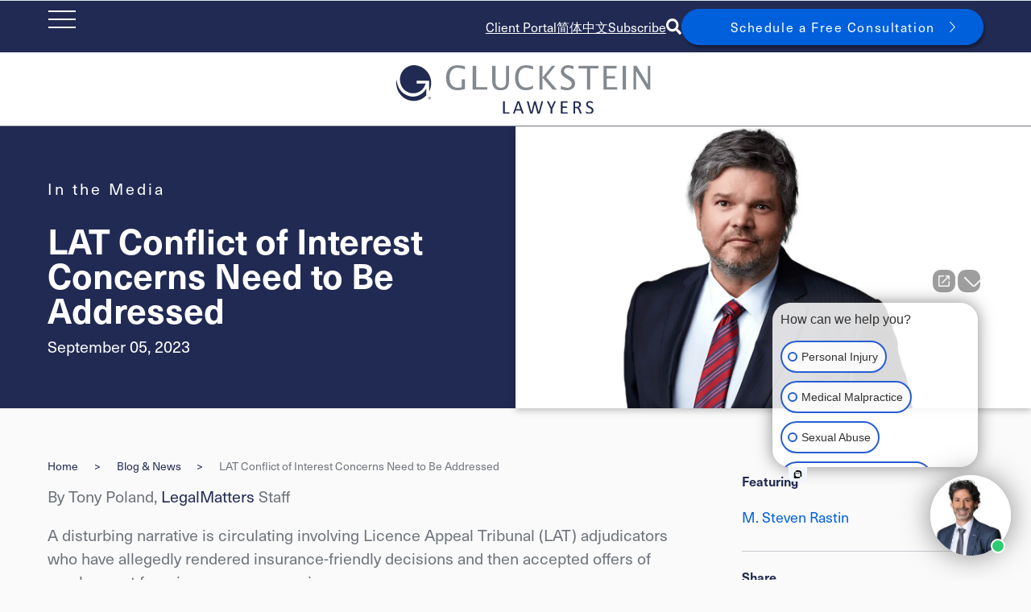

--- FILE ---
content_type: text/html; charset=utf-8
request_url: https://www.gluckstein.com/news-item/lat-conflict-of-interest-concerns-need-to-be-addressed
body_size: 69359
content:
 <!DOCTYPE html> <html lang="en"> <head> <meta http-equiv="X-UA-Compatible" content="IE=edge,chrome=1" /> <meta charset="utf-8" /> <meta name="viewport" content="width=device-width, initial-scale=1, minimum-scale=1"> <link rel="preconnect" href="https://www.googletagmanager.com"> <link rel="preconnect" href="https://www.google-analytics.com"> <meta name="msvalidate.01" content="E8094E099E57ED1ADCAB62DC79194089" /> <link rel="stylesheet" href="https://use.typekit.net/aib0waf.css"> <!-- FontAwesome --> <script src="https://kit.fontawesome.com/c1aa683917.js" crossorigin="anonymous" async></script> <!-- load this style sheet asyncronously --> <link rel="stylesheet" href="/Styles/dist/kendo-ui-custom.min.css" media="print" onload="this.media='all'">  <!-- Google Tag Manager --> <script>
            (function (w, d, s, l, i) {
                w[l] = w[l] || []; w[l].push({
                    'gtm.start':
                        new Date().getTime(), event: 'gtm.js'
                }); var f = d.getElementsByTagName(s)[0],
                    j = d.createElement(s), dl = l != 'dataLayer' ? '&l=' + l : ''; j.async = true; j.src =
                        'https://www.googletagmanager.com/gtm.js?id=' + i + dl; f.parentNode.insertBefore(j, f);
            })(window, document, 'script', 'dataLayer', 'GTM-WPNB4L9');</script> <!-- End Google Tag Manager --> <!-- Main Stylesheet --> <link rel="stylesheet" href="/Styles/dist/main.min.css?v=639005467819140976"> <!-- Start cookieyes banner --> <!--<script id="cookieyes" type="text/javascript" crossorigin="anonymous" src="https://cdn-cookieyes.com/client_data/0826ac0433f2c8bf38aaad0a/script.js"></script>
--> <!-- End cookieyes banner --> <title>
	Conflict of Interest in Administrative Law: Adjudicator's Dual Role
</title><meta id="description" name="description" content="Gluckstein Lawyers examine conflict of interest concerns after tribunal adjudicator decided insurance cases while employed by insurer." /><meta id="author" name="author" content="Gluckstein LLP" /><meta id="publisher" name="publisher" content="Gluckstein LLP" /><meta id="ogtype" property="og:type" content="article" /><meta id="ogtitle" property="og:title" content="Conflict of Interest in Administrative Law: Adjudicator&#39;s Dual Role" /><meta id="ogdescription" property="og:description" content="Gluckstein Lawyers examine conflict of interest concerns after tribunal adjudicator decided insurance cases while employed by insurer." /><meta id="ogsitename" property="og:site_name" content="Gluckstein LLP" /><meta id="oglocale" property="og:locale" content="en_US" /><meta id="ogurl" property="og:url" content="https://www.gluckstein.com/news-item/lat-conflict-of-interest-concerns-need-to-be-addressed" /><meta id="ogimage" property="og:image" content="https://www.gluckstein.com/images/default-source/blogs-and-news/rastin-applauds-court-of-appeal-ruling-on-civil-jury-trials.tmb-cfthumb_m.webp?Culture=en&amp;sfvrsn=420e78fd_1" /><meta id="ogsecureimage" property="og:image:secure_url" content="https://www.gluckstein.com/images/default-source/blogs-and-news/rastin-applauds-court-of-appeal-ruling-on-civil-jury-trials.tmb-cfthumb_m.webp?Culture=en&amp;sfvrsn=420e78fd_1" /><meta id="ogimagetype" property="og:image:type" content="image/jpeg" /><meta id="ogimagewidth" property="og:image:width" content="1920" /><meta id="ogimageheight" property="og:image:height" content="750" /><meta id="twittercard" name="twitter:card" content="summary_large_image" /><meta id="twittertitle" name="twitter:title" content="Conflict of Interest in Administrative Law: Adjudicator&#39;s Dual Role" /><meta id="twitterdescription" name="twitter:description" content="Gluckstein Lawyers examine conflict of interest concerns after tribunal adjudicator decided insurance cases while employed by insurer." /><meta id="twitterimage" name="twitter:image" content="https://www.gluckstein.com/images/default-source/blogs-and-news/rastin-applauds-court-of-appeal-ruling-on-civil-jury-trials.tmb-cfthumb_m.webp?Culture=en&amp;sfvrsn=420e78fd_1" /><meta id="twittersite" name="twitter:site" content="Gluckstein LLP" /><meta id="twittercreator" name="twitter:creator" content="@glucksteinlaw" /><meta name="Generator" content="Sitefinity 15.0.8226.0 SE" /><link href="https://www.gluckstein.com/news-item/lat-conflict-of-interest-concerns-need-to-be-addressed" rel="canonical" id="canonical" /></head> <body class=" detailPage "> <!-- Google Tag Manager (noscript) --> <noscript> <iframe src="https://www.googletagmanager.com/ns.html?id=GTM-WPNB4L9"
                    height="0" width="0" style="display:none;visibility:hidden"></iframe> </noscript> <nav id="skiptocontent" aria-label="Skip Navigation Links" style=""> <a href="#main_content" tabindex="0">skip to main content</a> </nav> <div hidden> <span id="new-window-0">Opens in a new window</span> <span id="new-window-1">Opens an external site</span> <span id="new-window-2">Opens an external site in a new tab</span> </div> <div id="wrapper" class="pageWrapper"> <header id="header"> 
<div id="cph_globalAlerts_T23CD3EEE011_Col00" class="sf_colsIn alertHeader dark" data-sf-element="Div" data-placeholder-label="Alerts Wrapper"><div id="cph_globalAlerts_T23CD3EEE041_Col00" class="container full sf_colsIn" data-sf-element="ContainerFull" data-placeholder-label="Container (Full Width Padded)">



</div>

</div>

 <div class="mobileHeader"> <nav class="mobileNav dark" aria-label="Mobile Site Navigation" aria-expanded="false"> 
<div id="cph_mobileNav_T23CD3EEE083_Col00" class="sf_colsIn topLinks" data-sf-element="Div" data-placeholder-label="Top Links">
    <div class="sfContentBlock sf-Long-text cmsContent"><p><a data-sf-ec-immutable="" href="https://clientportal.filevineapp.ca/" target="_blank">Client Portal</a></p></div>

    <div class="sfContentBlock sf-Long-text cmsContent"><a href="/zh-hans">简体中文</a></div>

    <div class="sfContentBlock sf-Long-text cmsContent"><p><a href="/subscribe">Subscribe</a></p></div>


</div> </nav> </div> <div class="searchHiddenWrapper"> 
<div class="form-inline ">
    <div class="searchHidden">



        <div class="formGroup" role="search">
            <input type="search" id="searchBox-1" title="Search input" placeholder="Site Search" class="form-control" value="" aria-autocomplete="both" aria-describedby='SearchInfo-1' />
            <button type="button" class="sfsearchSubmit button" aria-label="Submit Search"><span role="presentation" class="searchSubmit fas fa-sign-in-alt"></span><span class="sr-only">Submit Search</span></button>
            <span id='SearchInfo-1' aria-hidden="true" hidden>When autocomplete results are available use up and down arrows to review and enter to select.</span>
        </div>
        <button type="button" class="button outline searchCollapse"><span role="presentation" class="fal fa-times"></span><span class="sr-only">Close Search</span></button>

        <input type="hidden" data-sf-role="resultsUrl" value="/search-results" />
        <input type="hidden" data-sf-role="indexCatalogue" value="wholesite" />
        <input type="hidden" data-sf-role="wordsMode" value="AllWords" />
        <input type="hidden" data-sf-role="disableSuggestions" value='false' />
        <input type="hidden" data-sf-role="minSuggestionLength" value="3" />
        <input type="hidden" data-sf-role="suggestionFields" value="Title,Content" />
        <input type="hidden" data-sf-role="language" value="en" />
        <input type="hidden" data-sf-role="suggestionsRoute" value="/restapi/search/suggestions" />
        <input type="hidden" data-sf-role="searchTextBoxId" value='#searchBox-1' />
        <input type="hidden" data-sf-role="searchButtonId" value='#searchButton-1' />

        

    </div>
</div>

 </div> <div class="topHeader"> <button class="hamburger" type="button"> <span class="sr-only">Open Main Site Navigation</span> <div class="hamburger-inner"></div> </button> 
<div id="cph_topHeader_T23CD3EEE042_Col00" class="sf_colsIn container full dark" data-sf-element="ContainerFull" data-placeholder-label="Container (Full Width Padded)"><div id="cph_topHeader_T23CD3EEE015_Col00" class="sf_colsIn topHeaderFlexWrapper" data-sf-element="Div" data-placeholder-label="Top Header Items"><div id="cph_topHeader_T23CD3EEE084_Col00" class="sf_colsIn topLinks" data-sf-element="Div" data-placeholder-label="Top Links">
    <div class="sfContentBlock sf-Long-text cmsContent"><p><a data-sf-ec-immutable="" href="https://clientportal.filevineapp.ca/" target="_blank">Client Portal</a></p></div>

    <div class="sfContentBlock sf-Long-text cmsContent"><a href="/zh-hans">简体中文</a></div>

    <div class="sfContentBlock sf-Long-text cmsContent"><p><a href="/subscribe">Subscribe</a></p></div>


</div><div id="cph_topHeader_T23CD3EEE037_Col00" class="sf_colsIn search" data-sf-element="Div" data-placeholder-label="Search">
    <div class="sfContentBlock sf-Long-text cmsContent"><a class="searchExpand" aria-label="Toggle search box" data-sf-ec-immutable=""><span role="presentation" class="fas fa-search"></span><span class="sr-only">Open search</span></a></div>


</div><div id="cph_topHeader_T23CD3EEE013_Col00" class="sf_colsIn cta" data-sf-element="Div" data-placeholder-label="Call to action">
    <div class="sfContentBlock sf-Long-text cmsContent"><a class="button arrow" href="/about/free-consultation">Schedule a Free Consultation</a></div>


</div>

</div>

</div> </div> <div class="header"> 
<div id="cph_header_T23CD3EEE043_Col00" class="container full sf_colsIn" data-sf-element="ContainerFull" data-placeholder-label="Container (Full Width Padded)"><div class="grid resizable mainHeaderGrid" data-sf-element="Resizable 2 Column Grid" data-gutter-width="1rem" data-media-breakpoint="none" data-align-items="grid-align-stretch" data-justify-content="grid-start" style="margin: 0px calc(-0.5rem);">
    <div id="cph_header_T23CD3EEE066_Col00" class="sf_colsIn col logo col-fixed col-align-start col-middle" data-sf-element="Column 1" data-placeholder-label="Logo" data-col-width="320px" data-align-items="col-align-start" data-justify-content="col-middle" style="margin: 0px calc(0.5rem); width: 320px;">
    <div class="sfContentBlock sf-Long-text cmsContent"><p><a href="/home"><img src="/images/default-source/logos/gluckstein_logo.svg?sfvrsn=5c03a177_6" height="60" width="320" alt="Gluckstein Lawyers Logo"></a></p></div>
</div>
    <div id="cph_header_T23CD3EEE066_Col01" class="sf_colsIn col menu col-align-end col-middle" data-sf-element="Column 2" data-placeholder-label="Main Nav" data-col-width="grow" data-align-items="col-align-end" data-justify-content="col-middle" style="margin: 0px calc(0.5rem);">

<nav class="mainNavWrapper" aria-label="Main site navigation">
    <ul class="mainNav">
    <li class="rootMenuItem hasChildren ">
        <a href="/about" target="_self" class="">About</a>
            <ul class="">
                                                                            <li class=" ">
                <a class="" href="/about/who-we-are" target="_self">Who We Are</a>
            </li>
            <li class=" ">
                <a class="" href="/about/why-choose-us" target="_self">Why Choose Us</a>
            </li>
            <li class=" ">
                <a class="" href="/about/referrals" target="_self">Referrals</a>
            </li>
            <li class=" ">
                <a class="" href="/about/community-involvement" target="_self">Community Involvement&#160;</a>
            </li>
            <li class=" ">
                <a class="" href="/about/awards" target="_self">Awards</a>
            </li>
            <li class=" ">
                <a class="" href="/about/case-studies" target="_self">Case Studies</a>
            </li>
            <li class=" ">
                <a class="" href="/about/fees" target="_self">Contingency Fees</a>
            </li>
            <li class=" ">
                <a class="" href="/about/careers" target="_self">Careers</a>
            </li>
            <li class=" ">
                <a class="" href="/about/gluckstein-family-of-sites" target="_self">Our History</a>
            </li>
            <li class=" ">
                <a class="" href="/about/free-consultation" target="_self">Free Consultation</a>
            </li>
            <li class=" ">
                <a class="" href="/about/inclusivity-at-gluckstein" target="_self">Inclusivity at Gluckstein</a>
            </li>

            </ul>
    </li>
    <li class="rootMenuItem hasChildren ">
        <a href="/team" target="_self" class="">Team</a>
            <ul class="teammembers">
            <div class="megaContainer">

                <p><a href="/team">Lawyers</a></p>
                <ul>
                            <li >
                                <a  href="https://www.gluckstein.com/bio/bernard-gluckstein">Bernard L. Gluckstein</a>
                            </li>
                            <li >
                                <a  href="https://www.gluckstein.com/bio/charles-gluckstein">Charles E. Gluckstein</a>
                            </li>
                            <li >
                                <a  href="https://www.gluckstein.com/bio/richard-halpern">Richard Halpern</a>
                            </li>
                            <li >
                                <a  href="https://www.gluckstein.com/bio/david-lackman">David Lackman</a>
                            </li>
                            <li >
                                <a  href="https://www.gluckstein.com/bio/steven-rastin">M. Steven Rastin</a>
                            </li>
                            <li >
                                <a  href="https://www.gluckstein.com/bio/simona-jellinek">Simona Jellinek</a>
                            </li>
                            <li >
                                <a  href="https://www.gluckstein.com/bio/pinta-maguire">Pinta Maguire</a>
                            </li>
                            <li >
                                <a  href="https://www.gluckstein.com/bio/jonathan-burton">Jonathan Burton</a>
                            </li>
                            <li >
                                <a  href="https://www.gluckstein.com/bio/erin-ellis">Erin Ellis</a>
                            </li>
                            <li >
                                <a  href="https://www.gluckstein.com/bio/linda-o-brien">Linda O’Brien</a>
                            </li>
                            <li >
                                <a  href="https://www.gluckstein.com/bio/jan-marin">Jan Marin</a>
                            </li>
                            <li >
                                <a  href="https://www.gluckstein.com/bio/jordan-assaraf">Jordan Assaraf</a>
                            </li>
                            <li >
                                <a  href="https://www.gluckstein.com/bio/jessica-golosky">Jessica Golosky</a>
                            </li>
                            <li >
                                <a  href="https://www.gluckstein.com/bio/gabriel-lessard">Gabriel Lessard</a>
                            </li>
                            <li >
                                <a  href="https://www.gluckstein.com/bio/ivanna-iwasykiw">Ivanna Iwasykiw</a>
                            </li>
                            <li >
                                <a  href="https://www.gluckstein.com/bio/david-stein">David Stein</a>
                            </li>
                            <li >
                                <a  href="https://www.gluckstein.com/bio/rebecca-coughlan">Rebecca Coughlan</a>
                            </li>
                            <li >
                                <a  href="https://www.gluckstein.com/bio/bethany-nicholson">Bethany Nicholson</a>
                            </li>
                            <li >
                                <a  href="https://www.gluckstein.com/bio/navneet-ranu">Navneet Ranu</a>
                            </li>
                            <li >
                                <a  href="https://www.gluckstein.com/bio/emma-partridge">Emma Partridge</a>
                            </li>
                            <li >
                                <a  href="https://www.gluckstein.com/bio/melody-ighani">Melody Ighani</a>
                            </li>
                            <li >
                                <a  href="https://www.gluckstein.com/bio/derek-nicholson">Derek Nicholson</a>
                            </li>

                </ul>
                <p><a href="/team">All Team Members</a></p>
            </div>
                                                                
            </ul>
    </li>
    <li class="rootMenuItem hasChildren ">
        <a href="/expertise" target="_self" class="">Expertise</a>
            <ul class="expertises">
                    <div class="megaContainer">
        <p><a href="/expertise">All Expertise</a></p>
        <ul>
            <li class="hasChildren"><a href="https://www.gluckstein.com/expertise-area/birth-injury">Birth Injury</a><span class='toggle'></span><ul class="level2"><li><a href="https://www.gluckstein.com/expertise-area/brachial-plexus-injuries">Brachial Plexus Injuries</a></li><li><a href="https://www.gluckstein.com/expertise-area/cerebral-palsy">Cerebral Palsy</a></li><li><a href="https://www.gluckstein.com/expertise-area/erbs-palsy">Erb’s Palsy</a></li><li><a href="https://www.gluckstein.com/expertise-area/hypoxic-ischemic-encephalopathy-(hie)">Hypoxic Ischemic Encephalopathy (HIE)</a></li><li><a href="https://www.gluckstein.com/expertise-area/kernicterus-from-hyperbilirubinemia">Kernicterus from Hyperbilirubinemia</a></li><li><a href="https://www.gluckstein.com/expertise-area/meconium-aspiration-syndrome">Meconium Aspiration Syndrome</a></li><li><a href="https://www.gluckstein.com/expertise-area/negligent-newborn-resuscitation">Negligent Newborn Resuscitation</a></li><li><a href="https://www.gluckstein.com/expertise-area/newborn-infections">Newborn Infections</a></li><li><a href="https://www.gluckstein.com/expertise-area/newborn-seizures">Newborn Seizures</a></li><li><a href="https://www.gluckstein.com/expertise-area/obstetrical-errors">Obstetrical Errors</a></li><li><a href="https://www.gluckstein.com/expertise-area/periventricular-leukomalacia-(pvl)">Periventricular Leukomalacia (PVL)</a></li><li><a href="https://www.gluckstein.com/expertise-area/trauma-from-forceps-vacuum">Trauma from Forceps & Vacuum</a></li></ul></li><li class="hasChildren"><a href="https://www.gluckstein.com/expertise-area/medical-malpractice">Medical Malpractice</a><span class='toggle'></span><ul class="level2"><li><a href="https://www.gluckstein.com/expertise-area/chiropractic-errors">Chiropractic Errors</a></li><li><a href="https://www.gluckstein.com/expertise-area/emergency-room-errors">Emergency Room Errors</a></li><li><a href="https://www.gluckstein.com/expertise-area/fertility-medical-negligence">Fertility Medical Negligence</a></li><li><a href="https://www.gluckstein.com/expertise-area/medication-errors">Medication Errors</a></li><li><a href="https://www.gluckstein.com/expertise-area/misdiagnosis-and-delayed-diagnosis">Misdiagnosis and Delayed Diagnosis</a></li><li><a href="https://www.gluckstein.com/expertise-area/nursing-errors">Nursing Errors</a></li><li><a href="https://www.gluckstein.com/expertise-area/surgical-errors">Surgical Errors</a></li></ul></li><li class="hasChildren"><a href="https://www.gluckstein.com/expertise-area/motor-vehicle-accidents-lawyers">Motor Vehicle Accidents</a><span class='toggle'></span><ul class="level2"><li><a href="https://www.gluckstein.com/expertise-area/accident-benefits-claims">Accident Benefit Claims</a></li><li><a href="https://www.gluckstein.com/expertise-area/bicycle-accidents">Bicycle Accidents</a></li><li><a href="https://www.gluckstein.com/expertise-area/boat-accidents">Boat Accidents</a></li><li><a href="https://www.gluckstein.com/expertise-area/car-accident">Car Accident</a></li><li><a href="https://www.gluckstein.com/expertise-area/e-bike-and-e-scooters-accidents">E-Bike and E-Scooters Accidents</a></li><li><a href="https://www.gluckstein.com/expertise-area/motorcycle-accidents">Motorcycle Accidents</a></li><li><a href="https://www.gluckstein.com/expertise-area/pedestrian-accidents">Pedestrian Accidents</a></li><li><a href="https://www.gluckstein.com/expertise-area/snowmobile-atv-accidents">Snowmobile & ATV Accidents</a></li><li><a href="https://www.gluckstein.com/expertise-area/truck-accidents">Truck Accidents</a></li></ul></li><li class="hasChildren"><a href="https://www.gluckstein.com/expertise-area/long-term-disability-lawyers">Disability Claims</a><span class='toggle'></span><ul class="level2"><li><a href="https://www.gluckstein.com/expertise-area/fibromyalgia-and-chronic-pain">Fibromyalgia and Chronic Pain</a></li><li><a href="https://www.gluckstein.com/expertise-area/long-term-disability-denials">Long Term Disability Denials</a></li><li><a href="https://www.gluckstein.com/expertise-area/long-haul-covid-claims">Long-Haul COVID Claims</a></li></ul></li><li><a href="https://www.gluckstein.com/expertise-area/personal-injury-lawyers">Personal Injury Lawyers</a></li><li class="hasChildren"><a href="https://www.gluckstein.com/expertise-area/sexual-abuse">Sexual Abuse</a><span class='toggle'></span><ul class="level2"><li><a href="https://www.gluckstein.com/expertise-area/childhood-sexual-abuse">Childhood Sexual Abuse</a></li><li><a href="https://www.gluckstein.com/expertise-area/family-and-foster-care-sexual-abuse">Children's Aid and Foster Care Sexual Abuse</a></li><li><a href="https://www.gluckstein.com/expertise-area/clergy-sexual-abuse">Clergy Sexual Abuse</a></li><li><a href="https://www.gluckstein.com/expertise-area/coaches">Coaches Abuse</a></li><li><a href="https://www.gluckstein.com/expertise-area/historic-sexual-abuse">Historic Sexual Abuse</a></li><li><a href="https://www.gluckstein.com/expertise-area/institutional-sexual-abuse">Institutional Sexual Abuse</a></li><li><a href="https://www.gluckstein.com/expertise-area/male-victims-of-sexual-abuse">Male Sexual Abuse</a></li><li><a href="https://www.gluckstein.com/expertise-area/military">Military Sexual Abuse</a></li><li><a href="https://www.gluckstein.com/expertise-area/physician-sexual-abuse">Physician Sexual Abuse</a></li><li><a href="https://www.gluckstein.com/expertise-area/scouts-and-big-brother-programs">Scouts and Big Brother Programs Abuse</a></li><li><a href="https://www.gluckstein.com/expertise-area/teacher-sexual-abuse">Teacher Sexual Abuse</a></li></ul></li><li class="hasChildren"><a href="https://www.gluckstein.com/expertise-area/class-action-mass-torts">Class Action & Mass Torts</a><span class='toggle'></span><ul class="level2"><li><a href="https://www.gluckstein.com/expertise-area/perfluoroalkyl-and-polyfluoroalkyl-substances-(pfas)">Perfluoroalkyl and Polyfluoroalkyl Substances (PFAS)</a></li><li class="hasChildren"><a href="https://www.gluckstein.com/expertise-area/product-liability">Product Liability</a><span class='toggle'></span><ul class="level3"><li><a href="https://www.gluckstein.com/expertise-area/drug-recalls">Drug Recalls</a></li><li><a href="https://www.gluckstein.com/expertise-area/defective-products">Defective Products</a></li><li><a href="https://www.gluckstein.com/expertise-area/surgical-implants">Surgical Implants</a></li><li><a href="https://www.gluckstein.com/expertise-area/product-recalls">Product Recalls</a></li><li><a href="https://www.gluckstein.com/expertise-area/medical-device-malfunctions">Medical Device Malfunction</a></li></ul></ul></li><li class="hasChildren"><a href="https://www.gluckstein.com/expertise-area/catastrophic-injury">Catastrophic Injury</a><span class='toggle'></span><ul class="level2"><li><a href="https://www.gluckstein.com/expertise-area/brain-injury">Brain Injury</a></li><li><a href="https://www.gluckstein.com/expertise-area/ontario-catastrophic-orthopaedic-injury-lawyers">Orthopaedic Injury</a></li><li><a href="https://www.gluckstein.com/expertise-area/ontario-catastrophic-paralysis-injury-lawyers">Paralysis</a></li><li><a href="https://www.gluckstein.com/expertise-area/spinal-cord-injury">Spinal Cord Injury</a></li></ul></li><li class="hasChildren"><a href="https://www.gluckstein.com/expertise-area/slip-and-falls">Slip and Falls</a><span class='toggle'></span><ul class="level2"><li><a href="https://www.gluckstein.com/expertise-area/occupier-liability">Occupier Liability</a></li><li><a href="https://www.gluckstein.com/expertise-area/social-host-liability">Social Host Liability</a></li></ul></li><li class="hasChildren"><a href="https://www.gluckstein.com/expertise-area/pediatric-injury">Pediatric Injury</a><span class='toggle'></span><ul class="level2"><li><a href="https://www.gluckstein.com/expertise-area/summer-camp-injuries">Children and Camp Injuries</a></li><li><a href="https://www.gluckstein.com/expertise-area/sports-injuries">Children and Sports Injuries</a></li><li><a href="https://www.gluckstein.com/expertise-area/daycare-accidents">Daycare Accidents</a></li><li><a href="https://www.gluckstein.com/expertise-area/near-drowning">Near Drowning</a></li><li><a href="https://www.gluckstein.com/expertise-area/concussion">Pediatric Concussion</a></li><li><a href="https://www.gluckstein.com/expertise-area/school-injuries">School Injuries</a></li></ul></li><li><a href="https://www.gluckstein.com/expertise-area/wrongful-death-lawyers">Wrongful Death</a></li><li class="hasChildren"><a href="https://www.gluckstein.com/expertise-area/product-liability">Product Liability</a><span class='toggle'></span><ul class="level2"><li><a href="https://www.gluckstein.com/expertise-area/defective-products">Defective Products</a></li><li><a href="https://www.gluckstein.com/expertise-area/drug-recalls">Drug Recalls</a></li><li><a href="https://www.gluckstein.com/expertise-area/medical-device-malfunctions">Medical Device Malfunction</a></li><li><a href="https://www.gluckstein.com/expertise-area/product-recalls">Product Recalls</a></li><li><a href="https://www.gluckstein.com/expertise-area/surgical-implants">Surgical Implants</a></li></ul></li><li class="hasChildren"><a href="https://www.gluckstein.com/expertise-area/cross-border-accident">Cross-Border Accidents</a><span class='toggle'></span><ul class="level2"><li><a href="https://www.gluckstein.com/expertise-area/car-accident">Car Accident</a></li><li class="hasChildren"><a href="https://www.gluckstein.com/expertise-area/catastrophic-injury">Catastrophic Injury</a><span class='toggle'></span><ul class="level3"><li><a href="https://www.gluckstein.com/expertise-area/brain-injury">Brain Injury</a></li><li><a href="https://www.gluckstein.com/expertise-area/ontario-catastrophic-orthopaedic-injury-lawyers">Orthopaedic Injury</a></li><li><a href="https://www.gluckstein.com/expertise-area/ontario-catastrophic-paralysis-injury-lawyers">Paralysis</a></li><li><a href="https://www.gluckstein.com/expertise-area/spinal-cord-injury">Spinal Cord Injury</a></li></ul><li class="hasChildren"><a href="https://www.gluckstein.com/expertise-area/motor-vehicle-accidents-lawyers">Motor Vehicle Accidents</a><span class='toggle'></span><ul class="level3"><li><a href="https://www.gluckstein.com/expertise-area/e-bike-and-e-scooters-accidents">E-Bike and E-Scooters Accidents</a></li><li><a href="https://www.gluckstein.com/expertise-area/truck-accidents">Truck Accidents</a></li><li><a href="https://www.gluckstein.com/expertise-area/car-accident">Car Accident</a></li><li><a href="https://www.gluckstein.com/expertise-area/boat-accidents">Boat Accidents</a></li><li><a href="https://www.gluckstein.com/expertise-area/bicycle-accidents">Bicycle Accidents</a></li><li><a href="https://www.gluckstein.com/expertise-area/snowmobile-atv-accidents">Snowmobile & ATV Accidents</a></li><li><a href="https://www.gluckstein.com/expertise-area/pedestrian-accidents">Pedestrian Accidents</a></li><li><a href="https://www.gluckstein.com/expertise-area/motorcycle-accidents">Motorcycle Accidents</a></li><li><a href="https://www.gluckstein.com/expertise-area/accident-benefits-claims">Accident Benefit Claims</a></li></ul><li><a href="https://www.gluckstein.com/expertise-area/motorcycle-accidents">Motorcycle Accidents</a></li><li><a href="https://www.gluckstein.com/expertise-area/spinal-cord-injury">Spinal Cord Injury</a></li></ul></li><li class="hasChildren"><a href="https://www.gluckstein.com/expertise-area/public-transportation-accidents">Public Transportation Accidents</a><span class='toggle'></span><ul class="level2"><li><a href="https://www.gluckstein.com/expertise-area/bus-accidents">Bus Accidents</a></li><li><a href="https://www.gluckstein.com/expertise-area/subway-and-streetcar-accidents">Subway and Streetcar Accidents</a></li><li><a href="https://www.gluckstein.com/expertise-area/train-injuries">Train Injuries</a></li></ul></li><li><a href="https://www.gluckstein.com/expertise-area/airplane-accidents">Airplane Accidents</a></li><li><a href="https://www.gluckstein.com/expertise-area/fertility-medical-negligence">Fertility Medical Negligence</a></li>
        </ul>
    </div>
                                                
            </ul>
    </li>
    <li class="rootMenuItem hasChildren ">
        <a href="/class-actions" target="_self" class="">Class Actions</a>
            <ul class="classactions">
                                    <div class="megaContainer">
        <p><a href="/class-actions">Current Class Actions</a></p>
        <ul>
            <li><a href="/class-actions/covid-19-long-term-care-class-action">COVID-19 Long-Term Care Class Action</a></li><li><a href="/class-actions/automobile-insurance-total-loss-class-action">Automobile Insurance Total Loss Class Action</a></li><li><a href="/class-actions/depo-provera-birth-control-injection-brain-tumor-class-action">Depo-Provera Birth Control Injection Brain Tumor Class Action</a></li><li><a href="/class-actions/president-s-choice-financial-duplicative-nsf-fees-class-action">President’s Choice Financial Duplicative NSF Fees Class Action</a></li><li><a href="/class-actions/ford-fusion-phev-2019-2020-recall-class-action">Ford Fusion PHEV 2019-2020 Recall Class Action</a></li><li><a href="/class-actions/cochlear-implant-class-action">Cochlear Implant Class Action</a></li><li><a href="/class-actions/necrotizing-enterocolitis-class-action">Necrotizing Enterocolitis Class Action</a></li><li><a href="/class-actions/health-sciences-north-mass-tort">Health Sciences North Mass Tort</a></li><li><a href="/class-actions/ukraine-international-airlines-flight-752">Ukraine International Airlines Flight 752</a></li><li><a href="/class-actions/zimmer-biomet-explor-modular-radial-head-class-action">Zimmer Biomet ExploR Modular Radial Head System Mass Tort</a></li>
        </ul>
        <p>Related Expertise</p>
        <ul>
            
            <li><a href ="https://www.gluckstein.com/expertise-area/class-action-mass-torts">Class Action & Mass Torts</a></li><li><a href ="https://www.gluckstein.com/expertise-area/product-liability">Product Liability</a></li>
        </ul>
    </div>
                                
            </ul>
    </li>
    <li class="rootMenuItem hasChildren ">
        <a href="/resources" target="_self" class="">Resources</a>
            <ul class="">
                                                                            <li class=" ">
                <a class="" href="/resources/blog-and-news" target="_self">Blog &amp; News</a>
            </li>
            <li class=" ">
                <a class="" href="/resources/faqs" target="_self">FAQs</a>
            </li>
            <li class=" ">
                <a class="" href="/resources/events" target="_self">Events</a>
            </li>
            <li class=" ">
                <a class="" href="/resources/videos-and-podcasts" target="_self">Videos &amp; Podcasts</a>
            </li>
            <li class=" ">
                <a class="" href="/resources/papers-and-guides" target="_self">Papers &amp; Guides</a>
            </li>
            <li class=" ">
                <a class="" href="/resources/glossary-of-terms" target="_self">Glossary of Terms</a>
            </li>
            <li class=" ">
                <a class="" href="/resources/external-resources" target="_self">External Resources</a>
            </li>
            <li class=" ">
                <a class="" href="/resources/scholarships" target="_self">Scholarship Programs</a>
            </li>
            <li class=" ">
                <a class="" href="/resources/sixties-scoop-survivors" target="_self">Sixties Scoop Survivors</a>
            </li>
            <li class=" ">
                <a class="" href="/resources/sexual-abuse-lawyers" target="_self">Sexual Abuse Lawyers</a>
            </li>
            <li class=" ">
                <a class="" href="/resources/barrie-personal-injury-lawyers" target="_self">Barrie Personal Injury Lawyers</a>
            </li>
            <li class=" ">
                <a class="" href="/resources/birth-injury-lawyers" target="_self">Birth Injury Lawyers</a>
            </li>
            <li class=" ">
                <a class="" href="/resources/support-resources-for-pediatric-brain-and-birth-injuries" target="_self">Support Resources for Pediatric Brain and Birth Injuries</a>
            </li>

            </ul>
    </li>
    <li class="rootMenuItem ">
        <a href="/testimonials" target="_self" class="">Testimonials</a>
    </li>
    <li class="rootMenuItem hasChildren ">
        <a href="/contact" target="_self" class="">Contact</a>
            <ul class="offices">
                                                    <div class="megaContainer">
        <p>Offices</p>
                <ul>
                <li>
                    <a href="https://www.gluckstein.com/office/toronto">Toronto</a>
                </li>
                <li>
                    <a href="https://www.gluckstein.com/office/ottawa">Ottawa</a>
                </li>
                <li>
                    <a href="https://www.gluckstein.com/office/niagara">Niagara</a>
                </li>
                <li>
                    <a href="https://www.gluckstein.com/office/barrie">Barrie</a>
                </li>
                <li>
                    <a href="https://www.gluckstein.com/office/collingwood">Collingwood</a>
                </li>
        </ul>

        <p>Areas We Serve</p>
                <ul>
                <li>
                    <a href="https://www.gluckstein.com/office/midland">Midland</a>
                </li>
                <li>
                    <a href="https://www.gluckstein.com/office/orillia">Orillia</a>
                </li>
                <li>
                    <a href="https://www.gluckstein.com/office/sudbury">Sudbury</a>
                </li>
                <li>
                    <a href="https://www.gluckstein.com/office/st.-catharines">St. Catharines</a>
                </li>
                <li>
                    <a href="https://www.gluckstein.com/office/kingston">Kingston</a>
                </li>
                <li>
                    <a href="https://www.gluckstein.com/office/oshawa">Oshawa</a>
                </li>
                <li>
                    <a href="https://www.gluckstein.com/office/waterloo">Waterloo</a>
                </li>
                <li>
                    <a href="https://www.gluckstein.com/office/guelph">Guelph</a>
                </li>
                <li>
                    <a href="https://www.gluckstein.com/office/fort-erie">Fort Erie</a>
                </li>
                <li>
                    <a href="https://www.gluckstein.com/office/peterborough">Peterborough</a>
                </li>
                <li>
                    <a href="https://www.gluckstein.com/office/niagara-falls">Niagara Falls</a>
                </li>
                <li>
                    <a href="https://www.gluckstein.com/office/hamilton">Hamilton</a>
                </li>
        </ul>

    </div>
                
            </ul>
    </li>
    </ul>
</nav>

















    


</div>
</div>

</div> </div> </header> <main> <div class="topper"> 
 </div> <div class="bd" id="main_content"> 

        <script type="application/ld+json">
                [{"@context":"https://schema.org","@type":"NewsArticle","description":"Gluckstein Lawyers examine conflict of interest concerns after tribunal adjudicator decided insurance cases while employed by insurer.","image":"https://www.gluckstein.com/images/default-source/blogs-and-news/rastin-applauds-court-of-appeal-ruling-on-civil-jury-trials.tmb-cfthumb_m.webp?Culture=en&sfvrsn=420e78fd_1","mainEntityOfPage":"https://www.gluckstein.com/news-item/lat-conflict-of-interest-concerns-need-to-be-addressed","url":"https://www.gluckstein.com/news-item/lat-conflict-of-interest-concerns-need-to-be-addressed","author":{"@type":"Organization","name":"Gluckstein LLP"},"dateCreated":"2023-09-05T00:00:00-04:00","dateModified":"2025-06-10T00:00:00-04:00","datePublished":"2023-09-05T00:00:00-04:00","headline":"Conflict of Interest in Administrative Law: Adjudicator's Dual Role","isPartOf":{"@type":"WebSite","name":"Gluckstein LLP","description":"Gluckstein Lawyers provides counsel and full-circle care for Ontarians who have suffered catastrophic injuries. Our experienced and compassionate team serves clients in Toronto, Ottawa, Niagara, Barrie and across Ontario, helping them return to their highest functioning potential.","image":{"@type":"ImageObject","url":"https://www.gluckstein.com/CFImages/logo_SocialSharing.png"},"url":"https://www.gluckstein.com"},"publisher":{"@type":"Organization","name":"Gluckstein LLP","description":"Gluckstein Lawyers provides counsel and full-circle care for Ontarians who have suffered catastrophic injuries. Our experienced and compassionate team serves clients in Toronto, Ottawa, Niagara, Barrie and across Ontario, helping them return to their highest functioning potential.","image":"https://www.gluckstein.com/CFImages/logo_SocialSharing.png","sameAs":["https://www.facebook.com/glucksteinlawyers/","https://twitter.com/glucksteinlaw","https://www.linkedin.com/company/gluckstein-personal-injury-lawyers/","https://www.instagram.com/glucksteinlawyers/","https://www.youtube.com/channel/UC24JLqRUX4qL4o5j7CRLsqQ","https://www.tiktok.com/@glucksteinlawyers","https://www.pinterest.ca/glucksteinlaw/"],"url":"https://www.gluckstein.com","address":{"@type":"PostalAddress","addressCountry":"Canada","addressLocality":"Toronto","addressRegion":"ON","postalCode":"M5G 2C2","streetAddress":"595 Bay Street, Suite 301"},"email":"info@gluckstein.com","logo":"https://www.gluckstein.com/CFImages/logo_SocialSharing.png","telephone":"416-408-4252"},"wordCount":1164}]
        </script>

<article aria-label="LAT Conflict of Interest Concerns Need to Be Addressed" class="detailView insight newsitem subType-media-mention">



    <div class="topperSection">
        <div class="topperContent padLeft dark">
            <div class='contentTypeLabels'><a href = 'https://www.gluckstein.com/resources/blog-and-news?NewsTypes=96c9e75e-46e8-4477-a8aa-d38b3defe99c'aria-label="View more of content type In the Media" > <span class='subType'>In the Media</span></a></div>
            <h1 id="overview" class="topperTitle">LAT Conflict of Interest Concerns Need to Be Addressed</h1>
            <span class='dates' ><time datetime='2023-09-05'>September 05, 2023</time></span>
        </div>
        <div class="topperImage desktop">
            
            <div class="bgImgWrapper   ">
                            <div class="bgImg" style="background-image:url('/images/default-source/blogs-and-news/rastin-applauds-court-of-appeal-ruling-on-civil-jury-trials.tmb-cfthumb_l.webp?Culture=en&amp;sfvrsn=420e78fd_1')" role="img" aria-label="Steve Rastin" title="Steve Rastin"></div>
            </div>


        </div>
        <div class="topperImage mobileOnly">
            
            <div class="imgWrapper ">
                        <img  src="/images/default-source/blogs-and-news/rastin-applauds-court-of-appeal-ruling-on-civil-jury-trials.tmb-cfthumb_l.webp?Culture=en&amp;sfvrsn=420e78fd_1" alt="Steve Rastin" title="Steve Rastin" />
            </div>


        </div>


    </div>
    <div class="sidebarGrid container">

        <div class="mainContent">
            
            <div class="breadCrumb ">
    <div class="container">
        <nav class="breadCrumbInner">
                    <a href="/home">Home</a>
                    <span class="separator">></span>
                    <a href="/resources/blog-and-news">Blog &amp; News</a>
                    <span class="separator">></span>
                    <span class="activeCrumb">LAT Conflict of Interest Concerns Need to Be Addressed</span>
        </nav>
    </div>
</div>


                <section class="overview" aria-label="Overview.">
                    <div class="cmsContent">
                        <p>By Tony Poland, <a data-sf-ec-immutable="" target="_blank" href="https://legalmatterscanada.ca/">LegalMatters</a> Staff </p><p>A disturbing narrative is circulating involving Licence Appeal Tribunal (LAT) adjudicators who have allegedly rendered insurance-friendly decisions and then accepted offers of employment from insurance companies. </p><p>In one case, the Ontario Trial Lawyers Association (OTLA) has alleged that an adjudicator rendered numerous decisions in favour of a specific insurer after having received an offer of employment from that same insurer. If substantiated, those allegations raise significant conflict of interest concerns and cry out for investigation, says Barrie-area litigator <a target="_blank" href="/bio/steven-rastin">Steve Rastin</a>. </p><p>Some sort of comprehensive review is necessary at the tribunal to ensure the public continues to have faith in the quasi-judicial body that handles insurance claims disputes, he adds. </p><p>The OTLA recently <a data-sf-ec-immutable="" target="_blank" href="https://www.newswire.ca/news-releases/ontario-trial-lawyers-call-for-an-immediate-investigation-into-the-conduct-of-aviva-insurance-by-ontario-s-insurance-regulator-897791922.html">called</a> for an immediate investigation into “the conduct of Aviva Insurance and its subsidiaries.” </p><h2>Hiring Called Into Question.</h2><p>The association released a statement saying it had learned that Aviva hired a government insurance adjudicator when she was employed with the tribunal. </p><p>The OTLA stated that what is at issue is “the troubling revelation” that the adjudicator was offered and accepted a position with the insurer in June 2022 but stayed on with the LAT for five months, “rendering more than 10 decisions, all in favor of insurance companies, including Aviva Insurance.” </p><p>“This unbelievable situation shocks and saddens me. Many of the people affected by these conflicts of interest do not have lawyers and would have no idea how they can go about trying to reverse this injustice,” said OTLA president Laurie Tucker. “The other insurance claimants have already incurred substantial legal fees to adjudicate their disputes and will now incur additional legal fees to try to re-litigate them.” </p><p>For her part, the adjudicator in question told <a data-sf-ec-immutable="" target="_blank" href="https://www.cbc.ca/news/canada/windsor/lawyers-question-provincial-tribunal-car-crash-1.6933029">CBC News</a> her decisions “including the ones during this time period, were made based on the facts, evidence, and law as presented, without bias.” </p><p>In a statement to CBC, an Aviva spokesperson said they were unaware the adjudicator continued to oversee cases involving the insurer until after those matters were decided and that she ought to have recused herself from any matters involving Aviva. </p><p>Rastin, senior counsel at  <a href="/barrie-personal-injury-lawyers/home" target="_blank">Rastin Gluckstein Lawyers</a>, applauds the OTLA move, saying the public must be assured the LAT renders decisions in a manner that is not only fair and objective, but which clearly appears to be fair and objective.</p><h2>‘This Situation Has the Potential to Undermine the Public’s Confidence.’ </h2><p>“This situation has the potential to undermine the public’s confidence in the entire process,” he tells <a data-sf-ec-immutable="" target="_blank" href="https://legalmatterscanada.ca/">LegalMattersCanada.ca</a>. “It is bad for the courts, the government, accident claimants and I would argue that it is even bad for insurance companies because people should have some faith in the industry. How can the public have faith in the system when things like this come to light? </p><p>“The perception of fairness is important and I would think that the average person might wonder why somebody who is negotiating to go to work somewhere, even if they hadn’t yet accepted the job, is rendering decisions involving that potential employer,” Rastin adds. “Your perceived objectivity may be impacted by the fact that you are talking to the managers in the company that you want to work for as you render LAT decisions.” </p><p>He says one must be careful to assume any tribunal decisions made are fundamentally flawed. </p><p>“However, I can tell you that I have heard that people who lost these decisions are very surprised by what happened,” Rastin says. </p><p>The entire concept of the LAT system is to provide “fast, easy, cheap, effective access for a fair resolution of disputes,” he says. </p><p>But there are flaws, Rastin notes. </p><p>“You have to pay your own cost of the hearing, so if you hire a lawyer, you don’t get any cost awards if you win the way you would in a tort case,” he says “If you need doctors’ reports to support your case, you must pay for them out of pocket. How is the average person supposed to achieve justice when they can’t afford to even dispute what they perceive is an unjust denial? </p><h2>‘Slow, Expensive, Cumbersome and Complicated.’ </h2><p>“What we have is a LAT system that is slow, expensive, cumbersome and complicated,” Rastin adds. “Then, with these latest allegations, we have the cherry on top that the system may also lack the perception of transparency and fairness.”</p><p>You don’t actually have to be a lawyer to be a LAT adjudicator, nor do you need to be legally trained, he says. </p><p>“There are people working as adjudicators who do not have particular expertise in what is a very complex area of the law,” says Rastin. “What we are really seeing is an erosion of the concept of no-fault benefits in Ontario to the point where the system is effectively useless. </p><p>“If an insurance company denies your claim, you are supposed to get to a case conference relatively quickly,” he adds. “In reality, it takes months, if not years, to get your case heard. It is not at all efficient. This cannot be right.” </p><p>Rastin says he would hope “management at Aviva didn’t realize what was going on” but says the situation must still be addressed. </p><p>Claiming everything is above board because a person only accepted a new job offer after quitting the old one is a specious argument, Rastin says. </p><p>“The relevant date should be when the person first applied for the job,” he says. “I could have a conversation about working for an insurer and continue those discussions for the next year, meanwhile still making decisions that impact my potential new employer. </p><h2>Cooling-Off Period.</h2><p>“My takeaway on this is that the province ought to consider some sort of regulation that requires a cooling off period, as they do with ministers who leave the government for the private sector,” he adds. </p><p>Rastin says he believes any decisions rendered that may have aroused suspicions of conflict of interest “should be sent back for reconsideration.” </p><p>“We had a scenario in criminal law where a <a data-sf-ec-immutable="" target="_blank" href="https://www.cbc.ca/news/canada/dr-charles-smith-the-man-behind-the-public-inquiry-1.864004">pathologist’s work</a> was called into question, he says. “Cases were reviewed and criminal convictions were overturned. An expert making questionable decisions was sufficient to prompt a reconsideration. If an adjudicator fails to show the required transparency and objectivity, that should be enough to trigger the same review my opinion.” </p><p>Rastin quoted the Lord Chief Justice of England Gordon Hewart who in 1924 said: “Nothing is to be done which creates even a suspicion that there has been an improper interference with the course of justice.” </p><p>“It is not merely of some importance but is of fundamental importance that justice should not only be done but should manifestly and undoubtedly be seen to be done,” Hewart said. </p><p>That still holds true today, says Rastin. </p><p>“How can justice be seen to be done when someone is rendering a decision and then a few weeks later is actually working for one of the parties involved,” he says. “Even if that decision is fair and just, there may still be the perception that it might not be right.”</p>
                    </div>
                </section>



    <section aria-label="Team." class="wrapper related  teammembersWrapper splide" data-placeholder-label="Team."  data-splide-preset="triplenarrow"  id="4b6fd15b-3b26-4c92-b07c-afb4e80d706e" >
        <h2 class='listViewTitle'  name='team' id='team'>Team.</h2>
        <div class="splide__arrows">
            <button class="splide__arrow splide__arrow--prev">
                <span class="far fa-chevron-left" role="presentation"></span>
            </button>
            <button class="splide__arrow splide__arrow--next">
                <span class="far fa-chevron-right" role="presentation"></span>
            </button>
        </div>
        <div class="splide__track">
            <ul  class="sliderView related  teammembers splide__list">
                    <li class="splide__slide slide lazy">
                        
<div aria-label="M. Steven Rastin" class="cardView  teammember ">
    <div class="innerContent">
        <div class="itemImage">
            
            <div class="bgImgWrapper   ">
                    <a href="https://www.gluckstein.com/bio/steven-rastin"  title="Steve Rastin">
                            <div class="bgImg" style="background-image: url('/images/default-source/team/steve-rastinf55d8cf4-020e-4894-8682-24c2bd12ca40.tmb-cfthumb_s.webp?Culture=en&amp;sfvrsn=9839501_5')" role="img" aria-label="Steve Rastin"></div>
                        <span class="sr-only">M. Steven Rastin</span>
                    </a>
            </div>


        </div>
        <div class="itemContent">
            <div class="nameDesignationsPronunciation">
                <h3 ><a href="https://www.gluckstein.com/bio/steven-rastin"   aria-label="M. Steven Rastin" title="M. Steven Rastin" tabindex="0">M. Steven <br>Rastin</a></h3>
            </div>
            <span class='position' >Senior Counsel</span>
            <a href="https://www.gluckstein.com/bio/steven-rastin" class="button outline arrow"   aria-label="M. Steven Rastin" title="M. Steven Rastin" tabindex="0">View Bio</a>
        </div>
    </div>
</div>
                    </li>
            </ul>
        </div>
<div class='viewAllMoreWrapper' ><a href="/team" aria-label="View More TeamMembers related to LAT Conflict of Interest Concerns Need to Be Addressed" class="button button arrow" tabindex="0" ">View All Our Team</a></div>    </section>

    <section aria-label="Expertise." class="wrapper related expertiseandsectorsWrapper expertisesWrapper simpleWrapper" data-placeholder-label="Expertise." >
        <h2 class='listViewTitle'  name='expertise' id='expertise'>Expertise.</h2>
        <ul  class="listView related expertiseandsectors expertises simple">
                <li>
                    

<div aria-label="Personal Injury Lawyers" class="cardView expertiseandsector expertise linkOnly featured">
        <a href="https://www.gluckstein.com/expertise-area/personal-injury-lawyers"    aria-label="Personal Injury Lawyers" title="Personal Injury Lawyers" tabindex="0">Personal Injury Lawyers</a>
</div>


                </li>
        </ul>
<div class='viewAllMoreWrapper' ><a href="/expertise" aria-label="View More Expertises related to LAT Conflict of Interest Concerns Need to Be Addressed" class="button button arrow" tabindex="0" ">View All Our Expertise</a></div>    </section>
        </div>
        <div class="sideContent">
            <div class="sideContentInner">

    <section aria-label="Featuring" class="wrapper related  teammembersWrapper linksOnlyWrapper">
        <p class='subtle listViewTitle'  name='featuring' id='featuring'>Featuring</p>
        <ul  class="listView related  teammembers linksOnly">
                <li>
                    

<div aria-label="M. Steven Rastin" class="cardView  teammember linkOnly">
        <a href="https://www.gluckstein.com/bio/steven-rastin"    aria-label="M. Steven Rastin" title="M. Steven Rastin" tabindex="0">M. Steven Rastin</a>
</div>


                </li>
        </ul>
    </section>

                <div class="printAndShare">
                    
                    <div class="shareWrapper">
                        <p class="subtle">Share</p>
                            <script type='text/javascript' src='//platform-api.sharethis.com/js/sharethis.js#property=5d011fe64351e9001265056a&product=custom-share-buttons' async='async'>
        window.addEventListener('DOMContentLoaded', function () {
            $("#pxcelframe").attr("title", "Share this IFrame");
        });
    </script>
    <div class="shareThis">
        <ul class="sharingLinks">
        <li class="sharingLink">
            <button type="button" class="button share-button st-custom-button linkedin-share-button" data-network="linkedin" title="Share on LinkedIn" aria-label="Share on LinkedIn"><span role='presentation' class='fab fa-fw fa-linkedin-in'></span><span class="sr-only">Share on LinkedIn</span></button>
        </li>
        <li class="sharingLink">
            <button type="button" class="button share-button st-custom-button twitter-share-button" data-network="twitter" title="Share on Twitter" aria-label="Share on Twitter"><span role='presentation' class='fak fa-x-twitter'></span><span class="sr-only">Share on Twitter</span></button>
        </li>
        <li class="sharingLink">
            <button type="button" class="button share-button st-custom-button facebook-share-button" data-network="facebook" title="Share on Facebook" aria-label="Share on Facebook"><span role='presentation' class='fab fa-fw fa-facebook-f'></span><span class="sr-only">Share on Facebook</span></button>
        </li>
        <li class="sharingLink">
            <button type="button" class="button share-button st-custom-button sharethis-share-button" data-network="sharethis" title="Share This" aria-label="Share This"><span role='presentation' class='fal fa-share-alt'></span><span class="sr-only">Share This</span></button>
        </li>
</ul>

    </div>



                    </div>
                </div>
<div class='subscribeWrapper' ><p class="subtle">Subscribe to our Newsletter</p><p><a href="#subscribe" class="button arrow" data-sf-ec-immutable="">Sign me up</a></p></div>

            </div>
        </div>
    </div>

</article>
 </div> </main> </div> <footer id="footer" class="siteFooter"> <section aria-label="Sitemap and Subscribe" class="preFooter"> 
<div id="cph_preFooter_T23CD3EEE020_Col00" class="sf_colsIn container ptxl pbm subscribe" data-sf-element="Container" data-placeholder-label="Pre Footer"><div class="grid resizable" data-sf-element="Resizable 2 Column Grid" data-gutter-width="2rem" data-media-breakpoint="1024px" data-align-items="grid-align-stretch" data-justify-content="grid-start" style="margin: 0px calc(-1rem);">
    <div id="cph_preFooter_T23CD3EEE077_Col00" class="sf_colsIn col" data-sf-element="Column 1" data-placeholder-label="Column 1" data-col-width="grow" data-align-items="col-align-stretch" data-justify-content="col-top" style="margin: 0px calc(1rem);">
    <div class="sfContentBlock sf-Long-text cmsContent"><h2>Subscribe for blogs &amp; news.</h2></div>
</div>
    <div id="cph_preFooter_T23CD3EEE077_Col01" class="sf_colsIn col" data-sf-element="Column 2" data-placeholder-label="Column 2" data-col-width="40%" data-align-items="col-align-stretch" data-justify-content="col-top" style="max-width: calc(40% - 1rem); flex-basis: calc(40% - 1rem); margin: 0px calc(1rem);">
    <div class="sfContentBlock sf-Long-text cmsContent"><p style="text-align: right"><a class="button reverse" href="/subscribe">Subscribe</a></p></div>
</div>
</div>

</div> </section> <section aria-label="About, Legal and Accessibility" class="mainFooter"> 
<div id="cph_footer_T23CD3EEE052_Col00" class="sf_colsIn container" data-sf-element="Container" data-placeholder-label="Container"><div class="grid resizable mainFooterGrid" data-sf-element="Resizable 2 Column Grid" data-gutter-width="2rem" data-media-breakpoint="1024px" data-align-items="grid-align-stretch" data-justify-content="grid-start" style="margin: 0px calc(-1rem);">
    <div id="cph_footer_T23CD3EEE022_Col00" class="sf_colsIn col mainFooterLeft" data-sf-element="Column 1" data-placeholder-label="mainFooterLeft" data-col-width="50%" data-align-items="col-align-stretch" data-justify-content="col-top" style="margin: 0px calc(1rem); max-width: calc(50% - 1rem); flex-basis: calc(50% - 1rem);"><div class="grid resizable mainFooterLeftGrid" data-sf-element="Resizable 2 Column Grid" data-gutter-width="2rem" data-media-breakpoint="none" data-align-items="grid-align-stretch" data-justify-content="grid-start" style="margin: 0px calc(-1rem);">
    <div id="cph_footer_T23CD3EEE058_Col00" class="sf_colsIn col footerSitemap" data-sf-element="Column 1" data-placeholder-label="Sitemap" data-col-width="50%" data-align-items="col-align-stretch" data-justify-content="col-top" style="margin: 0px calc(1rem); max-width: calc(50% - 1rem); flex-basis: calc(50% - 1rem);">
    <div class="sfContentBlock sf-Long-text cmsContent"><span class="txtSecondary">Sitemap</span></div>
<nav class="topLevelSimple" aria-label="Footer site navigation">
    <ul class="reset">
    <li class="">
        <a href="/about" target="_self" class="">About</a>
    </li>
    <li class="">
        <a href="/team" target="_self" class="">Team</a>
    </li>
    <li class="">
        <a href="/expertise" target="_self" class="">Expertise</a>
    </li>
    <li class="">
        <a href="/class-actions" target="_self" class="">Class Actions</a>
    </li>
    <li class="">
        <a href="/resources" target="_self" class="">Resources</a>
    </li>
    <li class="">
        <a href="/testimonials" target="_self" class="">Testimonials</a>
    </li>
    <li class="">
        <a href="/contact" target="_self" class="">Contact</a>
    </li>
    </ul>
</nav>







    <div class="sfContentBlock sf-Long-text cmsContent"><ul class="reset"><li><a href="#">简体中文</a></li><li><a href="/sitemap">Sitemap</a></li><li><a class="searchExpand" aria-label="Toggle search box" href="#header" data-sf-ec-immutable="">Search</a></li></ul></div>
</div>
    <div id="cph_footer_T23CD3EEE058_Col01" class="sf_colsIn col footerOffices" data-sf-element="Column 2" data-placeholder-label="Offices" data-col-width="grow" data-align-items="col-align-stretch" data-justify-content="col-top" style="margin: 0px calc(1rem);">
    <div class="sfContentBlock sf-Long-text cmsContent"><span class="txtSecondary">Our Offices</span></div>


    <section aria-label="Our Locations." class="wrapper  officesWrapper oneColumnGridWrapper">
        
        <ul  class="listView  offices oneColumnGrid">
                <li>
                    

<div aria-label="Toronto" class="cardView  office linkOnly">
        <a href="https://www.gluckstein.com/office/toronto"    aria-label="Toronto" title="Toronto" tabindex="0">Toronto</a>
</div>


                </li>
                <li>
                    

<div aria-label="Ottawa" class="cardView  office linkOnly">
        <a href="https://www.gluckstein.com/office/ottawa"    aria-label="Ottawa" title="Ottawa" tabindex="0">Ottawa</a>
</div>


                </li>
                <li>
                    

<div aria-label="Niagara" class="cardView  office linkOnly">
        <a href="https://www.gluckstein.com/office/niagara"    aria-label="Niagara" title="Niagara" tabindex="0">Niagara</a>
</div>


                </li>
                <li>
                    

<div aria-label="Barrie" class="cardView  office linkOnly">
        <a href="https://www.gluckstein.com/office/barrie"    aria-label="Barrie" title="Barrie" tabindex="0">Barrie</a>
</div>


                </li>
                <li>
                    

<div aria-label="Collingwood" class="cardView  office linkOnly">
        <a href="https://www.gluckstein.com/office/collingwood"    aria-label="Collingwood" title="Collingwood" tabindex="0">Collingwood</a>
</div>


                </li>
        </ul>
    </section>
</div>
</div></div>
    <div id="cph_footer_T23CD3EEE022_Col01" class="sf_colsIn col mainFooterRight" data-sf-element="Column 2" data-placeholder-label="mainFooterRight" data-col-width="grow" data-align-items="col-align-stretch" data-justify-content="col-top" style="margin: 0px calc(1rem);"><div class="grid resizable mainFooterRightGrid" data-sf-element="Resizable 2 Column Grid" data-gutter-width="2rem" data-media-breakpoint="767px" data-align-items="grid-align-stretch" data-justify-content="grid-start" style="margin: 0px calc(-1rem);">
    <div id="cph_footer_T23CD3EEE039_Col00" class="sf_colsIn col footerConnect" data-sf-element="Column 1" data-placeholder-label="Column 1" data-col-width="50%" data-align-items="col-align-stretch" data-justify-content="col-top" style="margin: 0px calc(1rem); max-width: calc(50% - 1rem); flex-basis: calc(50% - 1rem);">
    <div class="sfContentBlock sf-Long-text cmsContent"><span class="txtSecondary">Connect</span></div>

    <div class="sfContentBlock sf-Long-text cmsContent"><ul class="reset"><li><a title="Email Gluckstein LLP now" aria-label="Email now" href="mailto:info@gluckstein.com">info@gluckstein.com</a></li><li><a data-sf-ec-immutable="" aria-label="1 8 6 6 3 0 8 7 7 7 2" title="Call Gluckstein LLP now" href="tel:1866308772">1-866-308-7722</a></li></ul></div>
</div>
    <div id="cph_footer_T23CD3EEE039_Col01" class="sf_colsIn col footerApps" data-sf-element="Column 2" data-placeholder-label="Column 2" data-col-width="grow" data-align-items="col-align-stretch" data-justify-content="col-top" style="margin: 0px calc(1rem);">
    <div class="sfContentBlock sf-Long-text cmsContent"><a href="https://open.spotify.com/show/7LAgXAphDvuLo0tu1Pe0V7" target="_blank"><span class="txtSecondary">Listen to our Podcast</span></a></div>

    <div class="sfContentBlock sf-Long-text cmsContent"><ul class="reset"><li><a aria-label="Listen on Spotify" href="https://open.spotify.com/show/7LAgXAphDvuLo0tu1Pe0V7" target="_blank"><img src="/images/default-source/logos/listen-on-spotify.png?sfvrsn=f868e058_2" alt="Spotify"></a>
 </li><li><a aria-label="Listen on Apple Podcast" href="https://podcasts.apple.com/ca/podcast/butter-torts-a-truly-canadian-legal-podcast/id1522046215" target="_blank"><img src="/images/default-source/logos/apple-podcasts.png?sfvrsn=593532d1_3" alt="Apple Podcasts"></a></li></ul></div>
</div>
</div><div id="cph_footer_T23CD3EEE048_Col00" class="sf_colsIn footerLogo" data-sf-element="Div" data-placeholder-label="Logo">
    <div class="sfContentBlock sf-Long-text cmsContent"><p><a href="/home"><img src="/images/default-source/logos/gluckstein_logo.svg?sfvrsn=5c03a177_6" height="60" width="320" alt="Gluckstein Lawyers Logo"></a></p></div>


</div></div>
</div>

</div> </section> <section aria-label="Copyright" class="copyrightFooter"> 
<div id="cph_copyright_T23CD3EEE051_Col00" class="sf_colsIn container" data-sf-element="Container" data-placeholder-label="Container"><section id="cph_copyright_T23CD3EEE055_Col00" class="sf_colsIn copyrightAndDesignedBy" data-sf-element="Section" data-placeholder-label="Section copyright and designed by"><div id="cph_copyright_T23CD3EEE028_Col00" class="sf_colsIn copyright" data-sf-element="Div" data-placeholder-label="Copyright">
    <div class="sfContentBlock sf-Long-text cmsContent"><p>© 2022 by Gluckstein Personal Injury Lawyers. All rights reserved</p></div>


</div><div id="cph_copyright_T23CD3EEE031_Col00" class="sf_colsIn cubicle" data-sf-element="Div" data-placeholder-label="Cubicle">
    <div class="sfContentBlock sf-Long-text cmsContent"><p><a href="https://www.cubiclefugitive.com/industries/detail/law-firm-marketing" target="_blank" data-sf-ec-immutable="">Law Firm Marketing</a> | <a href="https://www.cubiclefugitive.com" target="_blank" data-sf-ec-immutable="">Cubicle Fugitive</a></p></div>


</div>

</section><section id="cph_copyright_T23CD3EEE054_Col00" class="sf_colsIn socialAndLegal" data-sf-element="Section" data-placeholder-label="Section social and legal"><div id="cph_copyright_T23CD3EEE056_Col00" class="sf_colsIn social" data-sf-element="Div" data-placeholder-label="Social">
    <div class="sfContentBlock sf-Long-text cmsContent"><ul class="socialLinks"><li><a data-sf-ec-immutable="" title="Like us on Facebook" target="_blank" href="https://www.facebook.com/glucksteinlawyers/"><span role="presentation" class="fab fa-facebook-f"></span><span class="sr-only">Like us on Facebook</span></a></li><li><a data-sf-ec-immutable="" title="Follow us on Twitter" target="_blank" href="https://twitter.com/glucksteinlaw"><span role="presentation" class="fak fa-x-twitter"></span><span class="sr-only">Follow us on Twitter</span></a></li><li><a data-sf-ec-immutable="" title="Join us on LinkedIn" target="_blank" href="https://www.linkedin.com/company/gluckstein-personal-injury-lawyers/"><span role="presentation" class="fab fa-linkedin-in"></span><span class="sr-only">Join us on LinkedIn</span></a></li><li><a data-sf-ec-immutable="" title="Follow us on instagram" target="_blank" href="https://www.instagram.com/glucksteinlawyers/"><span role="presentation" class="fab fa-instagram"></span><span class="sr-only">Follow us on instagram</span></a></li><li><a data-sf-ec-immutable="" title="Follow us on YouTube" target="_blank" href="https://www.youtube.com/channel/UC24JLqRUX4qL4o5j7CRLsqQ"><span role="presentation" class="fab fa-youtube"></span><span class="sr-only">Follow us on YouTube</span></a></li><li><a href="/resources/videos-and-podcasts?MediaTypes=016358b7-c72c-4c3a-a89c-7721ef76c269" title="Listen to our podcasts"><span role="presentation" class="fas fa-microphone"></span><span class="sr-only">Listen to our podcasts</span></a></li></ul></div>


</div><div id="cph_copyright_T23CD3EEE029_Col00" class="sf_colsIn legal" data-sf-element="Div" data-placeholder-label="Legal">
    <div class="sfContentBlock sf-Long-text cmsContent"><a href="/legal/privacy">Privacy</a></div>


</div>

</section>

</div> </section> <a class="scrollToTop" aria-label="Scroll to top" href="#"><span role="presentation" class="fal fa-chevron-up"></span></a> </footer> <!-- Main Scripts --> <script src="https://cdnjs.cloudflare.com/ajax/libs/jquery/3.7.1/jquery.min.js" type="text/javascript"></script> <script>
        jQuery.event.special.touchstart = {
            setup: function (_, ns, handle) {
                this.addEventListener("touchstart", handle, { passive: !ns.includes("noPreventDefault") });
            }
        };
        jQuery.event.special.touchmove = {
            setup: function (_, ns, handle) {
                this.addEventListener("touchmove", handle, { passive: !ns.includes("noPreventDefault") });
            }
        };
        jQuery.event.special.wheel = {
            setup: function (_, ns, handle) {
                this.addEventListener("wheel", handle, { passive: true });
            }
        };
        jQuery.event.special.mousewheel = {
            setup: function (_, ns, handle) {
                this.addEventListener("mousewheel", handle, { passive: true });
            }
        };
    </script> <script src="/Scripts/dist/kendo-ui-custom.min.js"></script> <script src='/Scripts/dist/main.min.js?v=638962080420041370'></script> <script src="/Frontend-Assembly/Telerik.Sitefinity.Frontend.Search/Mvc/Scripts/SearchBox/Search-box.js?v=MTUuMC44MjI2LjA%3d" type="text/javascript"></script><script src="/Frontend-Assembly/Telerik.Sitefinity.Frontend.Navigation/Mvc/Views/Navigation/CustomDefault.js?v=LTk1ODYyNzM0" type="text/javascript"></script> <script>
        (function (w, d, s, v, odl) {
            (w[v] = w[v] || {})['odl'] = odl;;
            var f = d.getElementsByTagName(s)[0], j = d.createElement(s); j.async = true;
            j.src = 'https://intaker.azureedge.net/widget/chat.min.js';
            f.parentNode.insertBefore(j, f);
        })(window, document, 'script', 'Intaker', 'glucksteinlawyers');
    </script> </body> </html>




--- FILE ---
content_type: image/svg+xml
request_url: https://www.gluckstein.com/CFImages/Misc/gluckstein-logo-white.svg
body_size: -877
content:
<svg xmlns="http://www.w3.org/2000/svg" xmlns:xlink="http://www.w3.org/1999/xlink" width="681.062" height="685.486" viewBox="0 0 681.062 685.486">
  <defs>
    <filter id="Path_3977" x="0" y="237.119" width="595.049" height="448.367" filterUnits="userSpaceOnUse">
      <feOffset dy="15" input="SourceAlpha"/>
      <feGaussianBlur stdDeviation="12.5" result="blur"/>
      <feFlood flood-opacity="0.2"/>
      <feComposite operator="in" in2="blur"/>
      <feComposite in="SourceGraphic"/>
    </filter>
    <filter id="Path_3978" x="62.897" y="0" width="618.165" height="555.666" filterUnits="userSpaceOnUse">
      <feOffset dy="15" input="SourceAlpha"/>
      <feGaussianBlur stdDeviation="12.5" result="blur-2"/>
      <feFlood flood-opacity="0.2"/>
      <feComposite operator="in" in2="blur-2"/>
      <feComposite in="SourceGraphic"/>
    </filter>
  </defs>
  <g id="Group_1517" data-name="Group 1517" transform="translate(-106.305 173.14)">
    <g transform="matrix(1, 0, 0, 1, 106.3, -173.14)" filter="url(#Path_3977)">
      <path id="Path_3977-2" data-name="Path 3977" d="M433.168,391.947c-93.64,0-192.711-57.268-239.932-141.069-13.662-24.117-41.8-86.006-41.8-153.32a51.759,51.759,0,0,1,.2-5.629,292.43,292.43,0,0,0-7.838,68.123c0,168.6,135.64,305.244,303.024,305.244a300.038,300.038,0,0,0,217.024-92.435V250.882C618.843,340.3,530.628,391.947,433.168,391.947Z" transform="translate(-106.3 167.69)" fill="#fff" fill-rule="evenodd"/>
    </g>
    <g transform="matrix(1, 0, 0, 1, 106.3, -173.14)" filter="url(#Path_3978)">
      <path id="Path_3978-2" data-name="Path 3978" d="M751.311,154.6c0-168.594-135.645-305.24-303.035-305.24a290.506,290.506,0,0,0-37.773,2.414C293.95-124.116,208.147-29.669,208.147,92.106c0,130.611,98.469,237.919,228.676,237.919,102.884,0,191.909-66.511,218.634-168.4H497.916V113.2H715.54V298.48A304.051,304.051,0,0,0,751.311,154.6Z" transform="translate(-107.75 173.14)" fill="#fff" fill-rule="evenodd"/>
    </g>
  </g>
</svg>


--- FILE ---
content_type: application/javascript
request_url: https://www.gluckstein.com/Frontend-Assembly/Telerik.Sitefinity.Frontend.Navigation/Mvc/Views/Navigation/CustomDefault.js?v=LTk1ODYyNzM0
body_size: -2049
content:
window.addEventListener("DOMContentLoaded",function(){if(!$("body").hasClass("sfPageEditor")&&$(".mobileHeader ").length){var e=$(".mobileNavTree");if(e.length){var n=e.kendoTreeView({expand:function(n){var a=$(n.node).parents(".k-item");this.collapse(e.find(".k-item").not(a))}}).data("kendoTreeView");n&&"function"==typeof n.collapse&&e.find("a").each(function(){$(this).attr("tabindex","-1")}),$("nav.mobile").on("menuClose",function(){treeview&&"function"==typeof treeview.collapse&&treeview.collapse(".k-item")})}}$(".mainNav").kendoMenu().addClass("initialized");var a=$(".mainNav").data("kendoMenu");window.menu=a,$(".mainNav a").attr("tabindex","-1"),$(document).on("click",".mainNav .rootMenuItem > .k-link > .k-icon",function(e){e.stopPropagation(),e.preventDefault()}),$(".mainNavWrapper").attr("style","display: block !important;")});

--- FILE ---
content_type: image/svg+xml
request_url: https://www.gluckstein.com/CFImages/Icons/audio.svg
body_size: -1587
content:
<svg xmlns="http://www.w3.org/2000/svg" width="19" height="18.999" viewBox="0 0 19 18.999">
  <g id="speaker-svgrepo-com" transform="translate(-11 -10.998)">
    <g id="Group_731" data-name="Group 731" transform="translate(11 10.998)">
      <g id="Group_730" data-name="Group 730" transform="translate(0 0)">
        <path id="Path_177" data-name="Path 177" d="M409.1,68.91a.805.805,0,0,0-1.117-.163.78.78,0,0,0-.163,1.1,10.62,10.62,0,0,1,0,12.079.772.772,0,0,0,.163,1.1.862.862,0,0,0,1.117-.163,12.266,12.266,0,0,0,0-13.956Z" transform="translate(-392.279 -66.358)" fill="#005FDB"/>
        <path id="Path_178" data-name="Path 178" d="M359.029,135.351a.809.809,0,0,0-1.117-.163.78.78,0,0,0-.163,1.1,6.171,6.171,0,0,1,0,6.93.776.776,0,0,0,.163,1.1.841.841,0,0,0,1.117-.163A7.629,7.629,0,0,0,359.029,135.351Z" transform="translate(-344.15 -130.225)" fill="#005FDB"/>
        <path id="Path_179" data-name="Path 179" d="M21.893,27.567,16.3,23.209V17.85L21.893,13.5V27.567ZM14.7,22.806H12.6V18.241H14.7Zm7.55-11.641-6.984,5.5H11.8a.793.793,0,0,0-.8.787v6.135a.793.793,0,0,0,.8.787h3.537l6.918,5.456a.763.763,0,0,0,1.237-.586V11.75a.762.762,0,0,0-1.237-.586Z" transform="translate(-11 -10.998)" fill="#005FDB"/>
      </g>
    </g>
  </g>
</svg>
